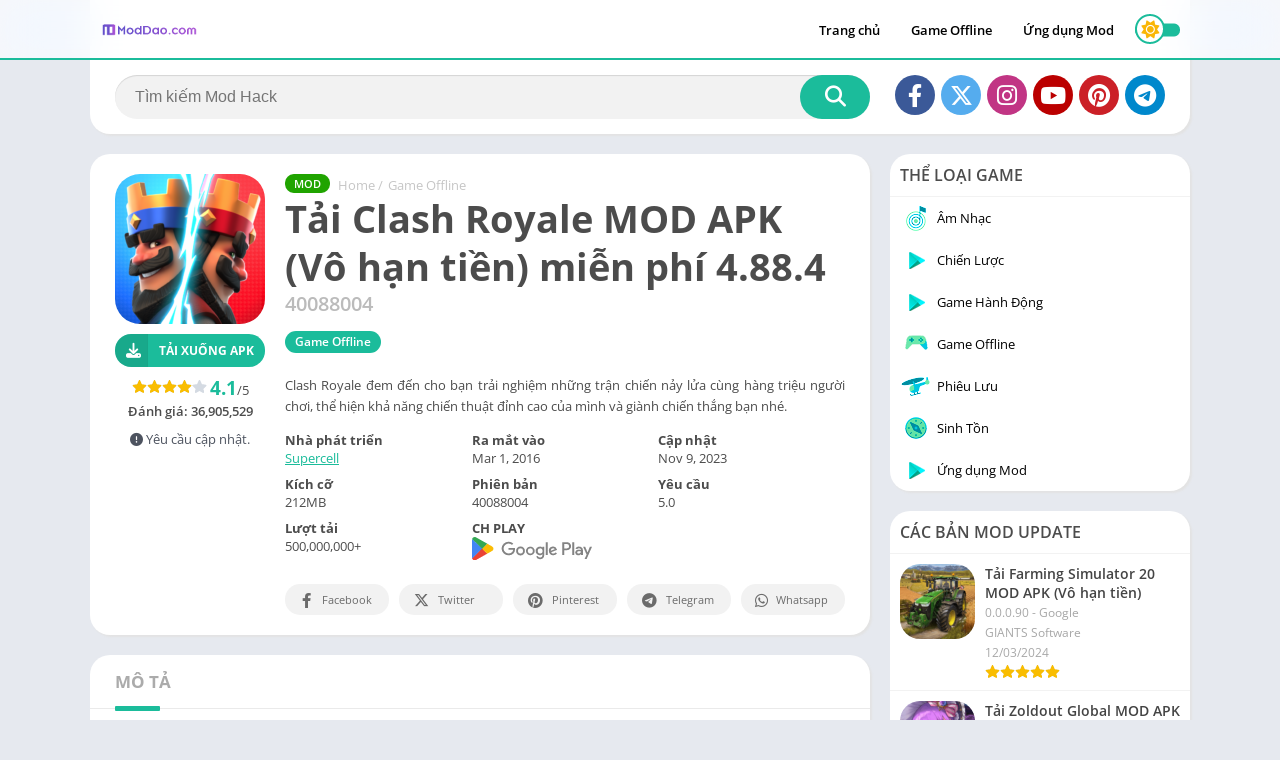

--- FILE ---
content_type: text/html; charset=utf-8
request_url: https://www.google.com/recaptcha/api2/aframe
body_size: 269
content:
<!DOCTYPE HTML><html><head><meta http-equiv="content-type" content="text/html; charset=UTF-8"></head><body><script nonce="pSQi1HFTbjLwPXYmId9QHQ">/** Anti-fraud and anti-abuse applications only. See google.com/recaptcha */ try{var clients={'sodar':'https://pagead2.googlesyndication.com/pagead/sodar?'};window.addEventListener("message",function(a){try{if(a.source===window.parent){var b=JSON.parse(a.data);var c=clients[b['id']];if(c){var d=document.createElement('img');d.src=c+b['params']+'&rc='+(localStorage.getItem("rc::a")?sessionStorage.getItem("rc::b"):"");window.document.body.appendChild(d);sessionStorage.setItem("rc::e",parseInt(sessionStorage.getItem("rc::e")||0)+1);localStorage.setItem("rc::h",'1769295597352');}}}catch(b){}});window.parent.postMessage("_grecaptcha_ready", "*");}catch(b){}</script></body></html>